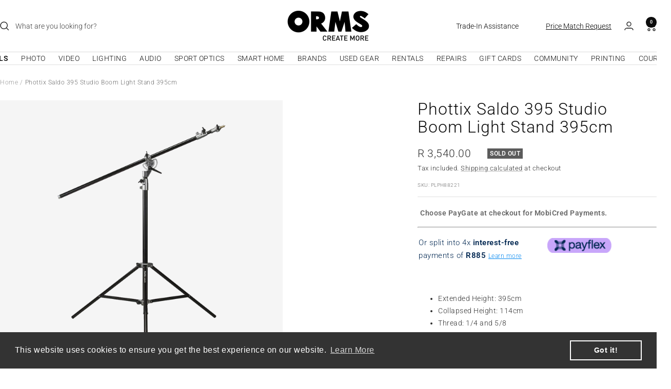

--- FILE ---
content_type: text/javascript; charset=utf-8
request_url: https://www.ormsdirect.co.za/products/phottix-saldo-395-studio-boom-light-stand-395cm.js
body_size: 403
content:
{"id":7708562227354,"title":"Phottix Saldo 395 Studio Boom Light Stand 395cm","handle":"phottix-saldo-395-studio-boom-light-stand-395cm","description":"\u003cp\u003eThe Saldo 395 Studio Boom Light Stand from Phottix features a head-turning two-tone chrome and black look, extending to a height of 395cm and a fold down of 114cm, holding a payload of 3kg. The Saldo 395 Studio Boom Light Stand and the adjustable boom lets you put lights exactly where needed making it perfect for studio use.\u003c\/p\u003e","published_at":"2023-02-20T14:29:00+02:00","created_at":"2023-02-20T14:29:00+02:00","vendor":"Phottix","type":"Lighting Accessories","tags":["Affiliate 2","Payflex Option"],"price":354000,"price_min":354000,"price_max":354000,"available":false,"price_varies":false,"compare_at_price":354000,"compare_at_price_min":354000,"compare_at_price_max":354000,"compare_at_price_varies":false,"variants":[{"id":43342003503258,"title":"Default Title","option1":"Default Title","option2":null,"option3":null,"sku":"PLPH88221","requires_shipping":true,"taxable":true,"featured_image":null,"available":false,"name":"Phottix Saldo 395 Studio Boom Light Stand 395cm","public_title":null,"options":["Default Title"],"price":354000,"weight":3000,"compare_at_price":354000,"inventory_management":"shopify","barcode":null,"quantity_rule":{"min":1,"max":null,"increment":1},"quantity_price_breaks":[],"requires_selling_plan":false,"selling_plan_allocations":[]}],"images":["\/\/cdn.shopify.com\/s\/files\/1\/0612\/9342\/8890\/products\/phottix-saldo-395-studio-boom-light-stand-395cm-front.webp?v=1678093393"],"featured_image":"\/\/cdn.shopify.com\/s\/files\/1\/0612\/9342\/8890\/products\/phottix-saldo-395-studio-boom-light-stand-395cm-front.webp?v=1678093393","options":[{"name":"Title","position":1,"values":["Default Title"]}],"url":"\/products\/phottix-saldo-395-studio-boom-light-stand-395cm","media":[{"alt":null,"id":29046169305242,"position":1,"preview_image":{"aspect_ratio":1.0,"height":1024,"width":1024,"src":"https:\/\/cdn.shopify.com\/s\/files\/1\/0612\/9342\/8890\/products\/phottix-saldo-395-studio-boom-light-stand-395cm-front.webp?v=1678093393"},"aspect_ratio":1.0,"height":1024,"media_type":"image","src":"https:\/\/cdn.shopify.com\/s\/files\/1\/0612\/9342\/8890\/products\/phottix-saldo-395-studio-boom-light-stand-395cm-front.webp?v=1678093393","width":1024}],"requires_selling_plan":false,"selling_plan_groups":[]}